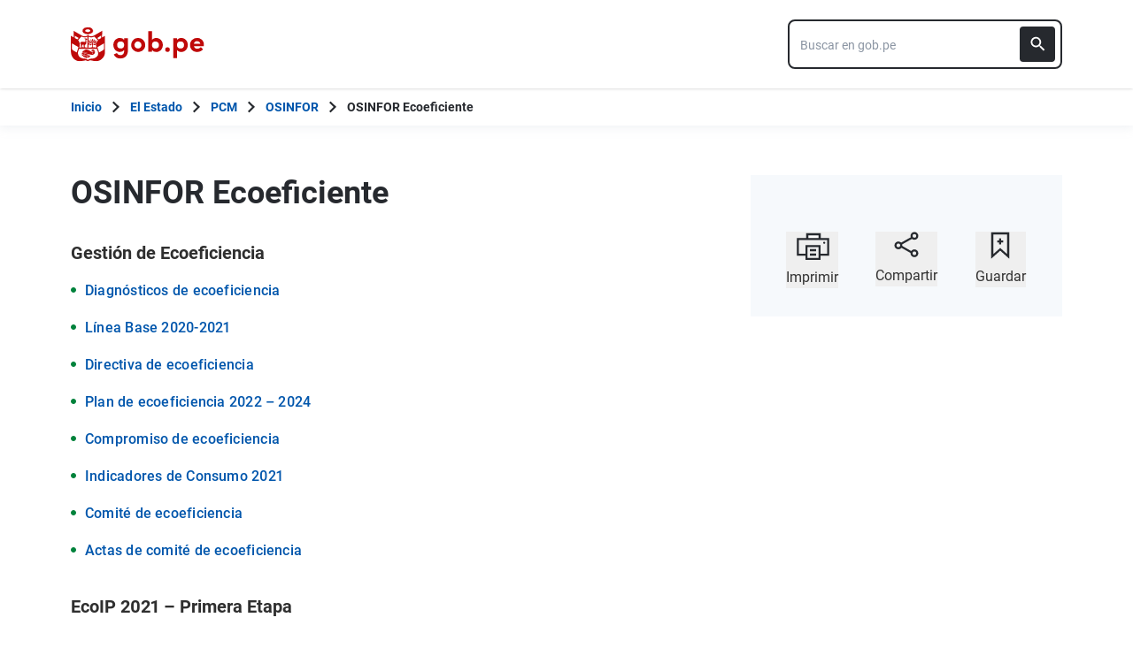

--- FILE ---
content_type: text/html; charset=utf-8
request_url: https://www.gob.pe/32539-osinfor-ecoeficiente
body_size: 8630
content:
<!DOCTYPE html><html lang="es-pe"><head><meta content="Gestión de Ecoeficiencia
Diagnósticos de ecoeficiencia
Línea Base 2020-2021
Directiva de ecoeficiencia
Plan de ecoeficiencia 2022 – 2024
Compromiso de ecoeficiencia
Indicadores de Consumo 2021
Comité de ecoeficiencia
Actas de comité de ecoeficiencia
  EcoIP 2021 – Primera..." name="description" /><!-- Google Tag Manager -->
      <script>(function(w,d,s,l,i){w[l]=w[l]||[];w[l].push({'gtm.start':
      new Date().getTime(),event:'gtm.js'});var f=d.getElementsByTagName(s)[0],
      j=d.createElement(s),dl=l!='dataLayer'?'&l='+l:'';j.async=true;j.src=
      'https://www.googletagmanager.com/gtm.js?id='+i+dl;f.parentNode.insertBefore(j,f);
      })(window,document,'script','dataLayer','GTM-PDXDRQN3');</script>
      <!-- End Google Tag Manager --><title>OSINFOR Ecoeficiente - Orientación - Organismo de Supervisión de los Recursos Forestales y de Fauna Silvestre - Plataforma del Estado Peruano</title><meta charset="UTF-8" /><meta content="width=device-width, initial-scale=1" name="viewport" /><meta content="H5efy5u72DDgqekf6xOfjd06S-f366QEbnkpXoDqcAg" name="google-site-verification" /><meta content="false" name="turbo-prefetch" /><meta name="csrf-param" content="authenticity_token" />
<meta name="csrf-token" content="IxjM_kauvE0uIA_WQrwyS8bH4HGTxbc0zw-BO-WPgOoySbFutWvpeO6VzATkWykEivAbDJunUV5whe6dp2awiA" /><link rel="stylesheet" href="/assets/application_base-9d9deb51.css" /><link rel="stylesheet" href="/assets/application_base-9d9deb51.css" media="print" /><link rel="stylesheet" href="/assets/application_print-8986f2e8.css" media="print" /><link rel="stylesheet" href="/assets/application-3229d937.css" media="all" data-turbo-track="reload" /><script>//global object for fbjs and draftjs
if (typeof global === 'undefined') {
  window.global = window;
}</script><script src="/assets/application_base-201d43e5.js" data-turbo-track="reload" defer="defer"></script><meta content="no-cache" name="turbo-cache-control" /><meta content="@gobpePCM" name="twitter:site" /><meta content="@gobpePCM" name="twitter:creator" /><meta content="OSINFOR Ecoeficiente" name="twitter:title" /><meta content="Gestión de Ecoeficiencia
Diagnósticos de ecoeficiencia
Línea Base 2020-2021
Directiva de ecoeficiencia
Plan de ecoeficiencia 2022 – 2024
Compromiso de ecoeficiencia
Indicadores de Consumo 2021
Comité de ecoeficiencia
Actas de comité de ecoeficiencia
  EcoIP 2021 – Primera... #gobpe" name="twitter:description" /><meta content="https://www.gob.pe/32539-osinfor-ecoeficiente" property="og:url" /><meta content="article" property="og:type" /><meta content="OSINFOR Ecoeficiente" property="og:title" /><meta content="Gestión de Ecoeficiencia
Diagnósticos de ecoeficiencia
Línea Base 2020-2021
Directiva de ecoeficiencia
Plan de ecoeficiencia 2022 – 2024
Compromiso de ecoeficiencia
Indicadores de Consumo 2021
Comité de ecoeficiencia
Actas de comité de ecoeficiencia
  EcoIP 2021 – Primera... #gobpe" property="og:description" /><meta content="summary" name="twitter:card" /><meta content="200" property="og:image:width" /><meta content="200" property="og:image:height" /><meta content="https://www.gob.pe/assets/escudo-rojo-200-f4bf73f7.png" property="og:image" /><link rel="apple-touch-icon" type="image/x-icon" href="/assets/favicons/apple-icon-57x57-42e0cdf0.png" sizes="57x57" /><link rel="apple-touch-icon" type="image/x-icon" href="/assets/favicons/apple-icon-60x60-5474857c.png" sizes="60x60" /><link rel="apple-touch-icon" type="image/x-icon" href="/assets/favicons/apple-icon-72x72-23a18d8b.png" sizes="72x72" /><link rel="apple-touch-icon" type="image/x-icon" href="/assets/favicons/apple-icon-76x76-6deed722.png" sizes="76x76" /><link rel="apple-touch-icon" type="image/x-icon" href="/assets/favicons/apple-icon-114x114-952c16d1.png" sizes="114x114" /><link rel="apple-touch-icon" type="image/x-icon" href="/assets/favicons/apple-icon-120x120-09c0093c.png" sizes="120x120" /><link rel="apple-touch-icon" type="image/x-icon" href="/assets/favicons/apple-icon-144x144-cfa8302f.png" sizes="144x144" /><link rel="apple-touch-icon" type="image/x-icon" href="/assets/favicons/apple-icon-152x152-657ce405.png" sizes="152x152" /><link rel="apple-touch-icon" type="image/x-icon" href="/assets/favicons/apple-icon-180x180-f85c0fca.png" sizes="180x180" /><link rel="icon" type="image/png" href="/assets/favicons/android-icon-192x192-ec1dea24.png" sizes="192x192" /><link rel="icon" type="image/x-icon" href="/assets/favicons/favicon-1760a09d.ico" /></head><body><!-- Google Tag Manager (noscript) -->
      <noscript><iframe src="https://www.googletagmanager.com/ns.html?id=GTM-PDXDRQN3"
      height="0" width="0" style="display:none;visibility:hidden"></iframe></noscript>
      <!-- End Google Tag Manager (noscript) --><a class="sr-only focus:not-sr-only text-primary underline p-4!" href="#main">Saltar a contenido principal</a><div class="nothing"></div><header aria-label="Header" class="home bg-white shadow"><div class="container align-center relative"><div class="header__content w-full"><div class="header__half flex-align-center"><a class="logo black home__logo track-ga-interaction no-underline!" data-ga-element-type="icono-principal" data-ga-label="Logo gob.pe" href="/"><div class="home__logo__img_shield--small js-escudo md:hidden"><img height="40rem" alt="Logotipo de gob.pe" class="h-10" role="img" src="/assets/escudo_rojo_bicentenario-785637cc.svg" /></div><div aria-label="Logo gob.pe" class="home__logo__img--small" role="img"><img alt="Logo gob.pe" class="img-logo" height="40rem" src="/assets/escudo_text_gobpe_bicentenario_rojo_2-f0bf4122.svg" /><img alt="Logo gob.pe" class="d-none img-logo-focus" src="/assets/escudo_text_gobpe_bicentenario_black-b62ef1cc.svg" /></div></a></div><div class="w-220 md:w-310"><div class="search-internal"><form autocomplete="off" role="search" data-controller="" action="/busquedas" accept-charset="UTF-8" method="get"><div class="input-group no-print relative"><label class="visually-hidden" for="input-search-home-gobpe">Texto de búsqueda en gob.pe</label><input id="input-search-home-gobpe" placeholder="Buscar en gob.pe" class="search search_autocomplete h-14 rounded-lg border-2 border-gray-900 focus:border-transparent track-ga-search" data-url="https://www.gob.pe/searches_autocomplete.json" data-institution-id="" data-target="" data-ga-label="buscador-Páginas" data-ga-element-type="buscador" type="search" name="term" /><input value="" autocomplete="off" type="hidden" name="institucion" id="institucion" /><input autocomplete="off" type="hidden" name="topic_id" id="topic_id" /><input value="" autocomplete="off" type="hidden" name="contenido" id="contenido" /><input value="none" autocomplete="off" type="hidden" name="sort_by" id="sort_by" /><button aria-label="Buscar" class="submit bg-gray-900 border-0 absolute inset-y-0 right-0 m-2 cursor-pointer p-2 rounded" disabled="true" id="btn-search-home-gobpe" type="submit"><svg xmlns="http://www.w3.org/2000/svg" width="32" height="32" viewBox="0 0 32 32" fill="none" class="w-6 h-6">
<path d="M21.0086 18.2075H20.06L19.7238 17.8834C20.9005 16.5146 21.6089 14.7376 21.6089 12.8045C21.6089 8.494 18.1149 5 13.8045 5C9.494 5 6 8.494 6 12.8045C6 17.1149 9.494 20.6089 13.8045 20.6089C15.7376 20.6089 17.5146 19.9005 18.8834 18.7238L19.2075 19.06V20.0086L25.211 26L27 24.211L21.0086 18.2075ZM13.8045 18.2075C10.8148 18.2075 8.40137 15.7942 8.40137 12.8045C8.40137 9.81475 10.8148 7.40137 13.8045 7.40137C16.7942 7.40137 19.2075 9.81475 19.2075 12.8045C19.2075 15.7942 16.7942 18.2075 13.8045 18.2075Z" fill="white"></path>
</svg></button></div></form></div></div></div></div></header><div class="react-modal"></div><div class="js-breadcrumb-full-width text-sm bg-white"><div class="container md:max-w-6xl mx-auto px-4"><div class="row"><nav aria-label="Ruta de páginas" class="col-md-12 px-4"><ol class="breadcrumb font-bold"><li class="breadcrumb-item hidden-sm-down hidden-md-down"><a aria-label="Inicio Gob.pe" class="track-ga-interaction" data-ga-element-type="link" data-ga-label="inicio" href="/"><div class="home__logo__img__breadcrumb" id="home">Inicio</div><div class="home__logo__img__breadcrumb hidden" id="escudo"><div class="mr-2"><img alt="gob.pe" class="h-8" height="32rem" src="/assets/escudo_text_gobpe_bicentenario-4656b576.svg" /></div></div></a></li><li class="breadcrumb-item hidden-sm-down hidden-md-down"><span class="hidden-sm-down hidden-md-down mx-1 md:mx-3"><svg xmlns="http://www.w3.org/2000/svg" xmlns:xlink="http://www.w3.org/1999/xlink" version="1.1" id="Capa_1" x="0px" y="0px" viewBox="0 0 10.1 16.3" style="enable-background:new 0 0 10.1 16.3;" xml:space="preserve" width="10.1" height="16.3" aria-hidden="true" class="w-2">
	<path fill="currentColor" d="M0,14.4l6.2-6.2L0,1.9L2,0l8.1,8.1L2,16.3L0,14.4z"></path>
</svg></span><span class="hidden-lg-up mx-1 md:mx-3"><svg xmlns="http://www.w3.org/2000/svg" xmlns:xlink="http://www.w3.org/1999/xlink" version="1.1" id="Capa_1" x="0px" y="0px" viewBox="0 0 10.1 16.3" style="enable-background:new 0 0 10.1 16.3;" xml:space="preserve" width="10.1" height="16.3" aria-hidden="true" class="w-2">
	<path fill="currentColor" d="m 10.1,1.9 -6.2,6.2 6.2,6.3 -2,1.9 L 0,8.2 8.1,0 Z"></path>
</svg></span><a class="track-ga-interaction font-bold ellipsis-breadcrumb" data-ga-element-type="link" data-ga-label="El Estado" href="/estado">El Estado</a></li><li class="breadcrumb-item hidden-sm-down hidden-md-down"><span class="hidden-sm-down hidden-md-down mx-1 md:mx-3"><svg xmlns="http://www.w3.org/2000/svg" xmlns:xlink="http://www.w3.org/1999/xlink" version="1.1" id="Capa_1" x="0px" y="0px" viewBox="0 0 10.1 16.3" style="enable-background:new 0 0 10.1 16.3;" xml:space="preserve" width="10.1" height="16.3" aria-hidden="true" class="w-2">
	<path fill="currentColor" d="M0,14.4l6.2-6.2L0,1.9L2,0l8.1,8.1L2,16.3L0,14.4z"></path>
</svg></span><span class="hidden-lg-up mx-1 md:mx-3"><svg xmlns="http://www.w3.org/2000/svg" xmlns:xlink="http://www.w3.org/1999/xlink" version="1.1" id="Capa_1" x="0px" y="0px" viewBox="0 0 10.1 16.3" style="enable-background:new 0 0 10.1 16.3;" xml:space="preserve" width="10.1" height="16.3" aria-hidden="true" class="w-2">
	<path fill="currentColor" d="m 10.1,1.9 -6.2,6.2 6.2,6.3 -2,1.9 L 0,8.2 8.1,0 Z"></path>
</svg></span><a class="track-ga-interaction font-bold ellipsis-breadcrumb" data-ga-element-type="link" data-ga-label="PCM" href="/pcm">PCM</a></li><li class="breadcrumb-item"><span class="hidden-sm-down hidden-md-down mx-1 md:mx-3"><svg xmlns="http://www.w3.org/2000/svg" xmlns:xlink="http://www.w3.org/1999/xlink" version="1.1" id="Capa_1" x="0px" y="0px" viewBox="0 0 10.1 16.3" style="enable-background:new 0 0 10.1 16.3;" xml:space="preserve" width="10.1" height="16.3" aria-hidden="true" class="w-2">
	<path fill="currentColor" d="M0,14.4l6.2-6.2L0,1.9L2,0l8.1,8.1L2,16.3L0,14.4z"></path>
</svg></span><span class="hidden-lg-up mx-1 md:mx-3"><svg xmlns="http://www.w3.org/2000/svg" xmlns:xlink="http://www.w3.org/1999/xlink" version="1.1" id="Capa_1" x="0px" y="0px" viewBox="0 0 10.1 16.3" style="enable-background:new 0 0 10.1 16.3;" xml:space="preserve" width="10.1" height="16.3" aria-hidden="true" class="w-2">
	<path fill="currentColor" d="m 10.1,1.9 -6.2,6.2 6.2,6.3 -2,1.9 L 0,8.2 8.1,0 Z"></path>
</svg></span><a class="track-ga-interaction font-bold" data-ga-element-type="link" data-ga-label="OSINFOR" href="/osinfor">OSINFOR</a></li><li class="breadcrumb-item hidden-sm-down hidden-md-down"><span class="hidden-sm-down hidden-md-down mx-1 md:mx-3"><svg xmlns="http://www.w3.org/2000/svg" xmlns:xlink="http://www.w3.org/1999/xlink" version="1.1" id="Capa_1" x="0px" y="0px" viewBox="0 0 10.1 16.3" style="enable-background:new 0 0 10.1 16.3;" xml:space="preserve" width="10.1" height="16.3" aria-hidden="true" class="w-2">
	<path fill="currentColor" d="M0,14.4l6.2-6.2L0,1.9L2,0l8.1,8.1L2,16.3L0,14.4z"></path>
</svg></span><a aria-current="page">OSINFOR Ecoeficiente</a></li></ol></nav><div class="searchbox"><div class="search-breadcrumb"></div></div></div></div></div><div class="yield js-sharect"><div class="pages-show"><div class="container languages"></div><div class="container mt-14" data-sticky-container=""><div class="row internals"><div class="col-md-12"><div class="row"><main aria-label="Contenido principal" class="col-md-8 internal page" id="main" role="main"><div class="content_data"><div class="block mb-2 md:hidden md:mb-0"></div><h1 class="page__title md:mb-8 mb-6">OSINFOR Ecoeficiente</h1><div class="content page__content" id="scroll"><h2><strong>Gestión de Ecoeficiencia</strong></h2><ul>
<li><a href="https://www.gob.pe/institucion/osinfor/colecciones/51965-diagnosticos-de-ecoeficiencia" class="track-ga-interaction" target="_self" data-ga-element-type="link" data-ga-label="Diagnósticos de ecoeficiencia">Diagnósticos de ecoeficiencia</a></li>
<li><a href="https://www.gob.pe/institucion/osinfor/informes-publicaciones/3689288-osinfor-ecoeficiente-i-linea-base-2020-2021" class="track-ga-interaction" target="_self" data-ga-element-type="link" data-ga-label="Línea Base 2020-2021">Línea Base 2020-2021</a></li>
<li><a href="https://www.gob.pe/institucion/osinfor/normas-legales/794098-048-2016-osinfor" class="track-ga-interaction" target="_self" data-ga-element-type="link" data-ga-label="Directiva de ecoeficiencia">Directiva de ecoeficiencia</a></li>
<li><a href="https://www.gob.pe/institucion/osinfor/normas-legales/2185848-033-2021-osinfor" class="track-ga-interaction" target="_self" data-ga-element-type="link" data-ga-label="Plan de ecoeficiencia 2022 – 2024">Plan de ecoeficiencia 2022 – 2024</a></li>
<li><a href="https://www.gob.pe/institucion/osinfor/informes-publicaciones/3692866-compromiso-de-ecoeficiencia" class="track-ga-interaction" target="_self" data-ga-element-type="link" data-ga-label="Compromiso de ecoeficiencia">Compromiso de ecoeficiencia</a></li>
<li><a href="https://www.gob.pe/institucion/osinfor/colecciones/13621-indicador-de-consumo-del-osinfor" class="track-ga-interaction" target="_self" data-ga-element-type="link" data-ga-label="Indicadores de Consumo 2021">Indicadores de Consumo 2021</a></li>
<li><a href="https://www.gob.pe/institucion/osinfor/normas-legales/794651-068-2018-osinfor" class="track-ga-interaction" target="_self" data-ga-element-type="link" data-ga-label="Comité de ecoeficiencia">Comité de ecoeficiencia</a></li>
<li><a href="https://www.gob.pe/institucion/osinfor/colecciones/13620-actas-de-comite-de-ecoeficiencia-del-osinfor/" class="track-ga-interaction" target="_self" data-ga-element-type="link" data-ga-label="Actas de comité de ecoeficiencia">Actas de comité de ecoeficiencia</a></li>
</ul><h2>  <strong>EcoIP 2021 – Primera Etapa</strong>
</h2><ul><li><a href="https://www.gob.pe/institucion/osinfor/colecciones/13622-ranking-ecoip-gobierno-nacional" class="track-ga-interaction" target="_self" data-ga-element-type="link" data-ga-label="Ranking EcoIP">Ranking EcoIP</a></li></ul><h2> <strong>Cultura de Ecoeficiencia</strong>
</h2><ul>
<li><a href="https://www.gob.pe/institucion/osinfor/informes-publicaciones/3693225-promotores-de-ecoeficiencia-designados-2021" class="track-ga-interaction" target="_self" data-ga-element-type="link" data-ga-label="Promotores de ecoeficiencia designados 2021">Promotores de ecoeficiencia designados 2021</a></li>
<li><a href="https://www.gob.pe/institucion/osinfor/informes-publicaciones/3693235-decalogo-de-ecoeficiencia" class="track-ga-interaction" target="_self" data-ga-element-type="link" data-ga-label="Decálogo de ecoeficiencia">Decálogo de ecoeficiencia</a></li>
<li><a href="https://www.gob.pe/institucion/osinfor/informes-publicaciones/3693254-ecotips-de-ecoeficiencia" class="track-ga-interaction" target="_self" data-ga-element-type="link" data-ga-label="Ecotips de ecoeficiencia">Ecotips de ecoeficiencia</a></li>
</ul><p id="7s0gm"><strong>Normativa de ecoeficiencia</strong></p><ul>
<li><a href="https://www.gob.pe/institucion/minam/normas-legales/2035441-016-2021-minam" class="track-ga-interaction" target="_self" data-ga-element-type="link" data-ga-label="Decreto Supremo N.° 016-2021-MINAM">Decreto Supremo N.° 016-2021-MINAM</a></li>
<li><a href="https://www.osinfor.gob.pe/wp-content/uploads/2021/08/N%C2%BA-2-NTP-900.058-2019-Residuos_Solidos.pdf" class="track-ga-interaction" target="_blank" data-ga-element-type="link" data-ga-label="Norma técnica peruana 900.058:2019 Gestión de residuo">Norma técnica peruana 900.058:2019 Gestión de residuo</a></li>
<li><a href="https://busquedas.elperuano.pe/normaslegales/decreto-legislativo-que-aprueba-la-ley-de-gestion-integral-d-decreto-legislativo-n-1278-1466666-4/" class="track-ga-interaction" target="_blank" data-ga-element-type="link" data-ga-label="Decreto Legislativo N°1278-Ley de Gestión Integral de Residuos Sólidos">Decreto Legislativo N°1278-Ley de Gestión Integral de Residuos Sólidos</a></li>
<li><a href="https://busquedas.elperuano.pe/normaslegales/aprueban-reglamento-del-decreto-legislativo-n-1278-decreto-decreto-supremo-n-014-2017-minam-1599663-10/" class="track-ga-interaction" target="_blank" data-ga-element-type="link" data-ga-label="Reglamento del Decreto Legislativo N° 1278, Decreto Legislativo que aprueba la Ley de Gestión Integral de Residuos Sólidos">Reglamento del Decreto Legislativo N° 1278, Decreto Legislativo que aprueba la Ley de Gestión Integral de Residuos Sólidos</a></li>
<li><a href="https://busquedas.elperuano.pe/normaslegales/decreto-legislativo-que-modifica-el-decreto-legislativo-n-1-decreto-legislativo-n-1501-1866220-2/" class="track-ga-interaction" target="_blank" data-ga-element-type="link" data-ga-label="Decreto Legislativo N° 1501">Decreto Legislativo N° 1501</a></li>
<li><a href="https://www.gob.pe/institucion/minam/normas-legales/354138-009-2019-minam" class="track-ga-interaction" target="_self" data-ga-element-type="link" data-ga-label="Decreto Supremo N.° 009-2019-MINAM">Decreto Supremo N.° 009-2019-MINAM</a></li>
<li><a href="https://www.gob.pe/institucion/mef/normas-legales/1267053-008-2020-ef-54-01" class="track-ga-interaction" target="_self" data-ga-element-type="link" data-ga-label="Resolución Directoral N.° 008-2020-EF/54.01">Resolución Directoral N.° 008-2020-EF/54.01</a></li>
<li><a href="https://www.mef.gob.pe/contenidos/archivos-descarga/D001_2020EF54.01.pdf" class="track-ga-interaction" target="_blank" data-ga-element-type="link" data-ga-label="Directiva N° 001-2020-EF/54.01">Directiva N° 001-2020-EF/54.01 </a></li>
<li><a href="https://www.gob.pe/institucion/congreso-de-la-republica/normas-legales/1122664-30884" class="track-ga-interaction" target="_self" data-ga-element-type="link" data-ga-label="Ley N.° 30884">Ley N.° 30884</a></li>
<li><a href="https://www.gob.pe/institucion/minam/normas-legales/290809-006-2019-minam" class="track-ga-interaction" target="_self" data-ga-element-type="link" data-ga-label="Decreto Supremo N.° 006-2019-MINAM">Decreto Supremo N.° 006-2019-MINAM</a></li>
<li><a href="https://www.gob.pe/institucion/mef/normas-legales/287055-244-2019-ef" class="track-ga-interaction" target="_self" data-ga-element-type="link" data-ga-label="Decreto Supremo N.° 244-2019-EF">Decreto Supremo N.° 244-2019-EF</a></li>
<li><a href="https://www.gob.pe/institucion/minem/normas-legales/395164-004-2016-em" class="track-ga-interaction" target="_self" data-ga-element-type="link" data-ga-label="Decreto Supremo N.° 004-2016-EM">Decreto Supremo N.° 004-2016-EM</a></li>
<li><a href="https://busquedas.elperuano.pe/normaslegales/aprueban-reglamento-tecnico-sobre-el-etiquetado-de-eficienci-decreto-supremo-n-009-2017-em-1506759-6/" class="track-ga-interaction" target="_blank" data-ga-element-type="link" data-ga-label="Decreto Superemo Nº 009-2017-EM">Decreto Superemo Nº 009-2017-EM</a></li>
<li><a href="https://www.gob.pe/institucion/minem/normas-legales/108959-0186-2016-mem" class="track-ga-interaction" target="_self" data-ga-element-type="link" data-ga-label="Resolución Ministerial N.° 0186-2016-MEM">Resolución Ministerial N.° 0186-2016-MEM</a></li>
</ul><h2></h2></div><div></div><div class="w-full grid grid-cols-1 md:grid-cols-2 gap-4"></div></div><div class="last-modification page__last-modification items-start flex justify-between"><time datetime="2026-01-12T15:49:49-05:00" itemprop="dateModified">Último cambio&nbsp; 17 octubre 2024</time></div></main><aside aria-label="Contenido secundario" class="col-md-4 aside"><div class="p-6 xl:p-8 bg-gray-70 mb-6 xl:mb-8"><section aria-label="Retroalimentación" class="sticky-social page__sticky-social" id="feedback_form_turbo"><turbo-frame id="feedback_page_form" src="/pages/32539-osinfor-ecoeficiente/feedbacks/page_form"></turbo-frame></section><section aria-label="Imprimir, Compartir o guardar" class="utils no-print social-utils"><div class="row pt-2 mx-auto"><div class="col-xs-4 action js-print center" id="social-focus"><button><div class="social-utils__icon"><svg xmlns="http://www.w3.org/2000/svg" width="38" height="32" viewBox="0 0 38 32" fill="none" aria-hidden="true" class="mx-auto mb-2">
<g clip-path="url(#clip0)">
<path id="border_focus" d="M13 9V3H27V9" fill="white"></path>
<path id="border_focus" d="M13 9V3H27V9" stroke="#26292E" stroke-width="2.3" stroke-miterlimit="10"></path>
<path d="M12.1792 26.0954H2.33203V8.40137H36.6676V26.0954H26.8204" stroke="#26292E" stroke-width="2.3" stroke-miterlimit="10"></path>
<path id="change_focus" d="M32.1329 13.7483C32.7808 13.7483 33.299 13.2392 33.299 12.6027C33.299 11.9662 32.7808 11.457 32.1329 11.457C31.4851 11.457 30.9668 11.9662 30.9668 12.6027C30.9668 13.2392 31.4851 13.7483 32.1329 13.7483Z" fill="#26292E"></path>
<path id="border_focus" d="M26.9505 16.4209H12.1797V30.9325H26.9505V16.4209Z" stroke="#26292E" stroke-width="2.3" stroke-miterlimit="10"></path>
<path id="change_focus" d="M16 21H23" stroke="#26292E" stroke-width="2.3" stroke-miterlimit="10"></path>
<path id="change_focus" d="M16 26H23" stroke="#26292E" stroke-width="2.3" stroke-miterlimit="10"></path>
</g>
<defs>
<clipPath id="clip0">
<rect width="39" height="32.8421" fill="white"></rect>
</clipPath>
</defs>
</svg><svg xmlns="http://www.w3.org/2000/svg" width="38" height="32" viewBox="0 0 38 32" fill="none" aria-hidden="true" class="mx-auto hidden mb-2">
<path d="M11.4641 25H2V6H35V25H27" fill="#26292E"></path>
<path d="M11.4641 25H2V6H35V25H27H11.4641Z" stroke="#26292E" stroke-width="2.3" stroke-miterlimit="10"></path>
<path d="M32.1661 11.33C32.814 11.33 33.3322 10.8122 33.3322 10.165C33.3322 9.51778 32.814 9 32.1661 9C31.5183 9 31 9.51778 31 10.165C31 10.8122 31.5183 11.33 32.1661 11.33Z" fill="white"></path>
<rect x="12" width="13" height="3" fill="#26292E"></rect>
<rect x="10" y="14" width="17" height="17" fill="white"></rect>
<rect x="12" y="16" width="13" height="13" fill="#26292E"></rect>
<path d="M15.0605 20H22.0605" stroke="white" stroke-width="2.3" stroke-miterlimit="10"></path>
<path d="M15.0605 24.8369H22.0605" stroke="white" stroke-width="2.3" stroke-miterlimit="10"></path>
</svg></div><span class="social-utils__icon-description">Imprimir</span></button></div><div class="action col-xs-4 center" id="social-focus"><button aria-controls="social-utils-control" aria-expanded="false" class="js-share" data-contents="Gestión de Ecoeficiencia
Diagnósticos de ecoeficiencia
Línea Base 2020-2021
Directiva de ecoeficiencia
Plan de ecoeficiencia 2022 – 2024
Compromiso de ecoeficiencia
Indicadores de Consumo 2021
Comité de ecoeficiencia
Actas de comité de ecoeficiencia
  EcoIP 2021 – Primera Etapa
Ranking EcoIP Cultura de Ecoeficiencia

Promotores de ecoeficiencia designados 2021
Decálogo de ecoeficiencia
Ecotips de ecoeficiencia
Normativa de ecoeficiencia
Decreto Supremo N.° 016-2021-MINAM
Norma técnica peruana 900.058:2019 Gestión de residuo
Decreto Legislativo N°1278-Ley de Gestión Integral de Residuos Sólidos
Reglamento del Decreto Legislativo N° 1278, Decreto Legislativo que aprueba la Ley de Gestión Integral de Residuos Sólidos
Decreto Legislativo N° 1501
Decreto Supremo N.° 009-2019-MINAM
Resolución Directoral N.° 008-2020-EF/54.01
Directiva N° 001-2020-EF/54.01 
Ley N.° 30884
Decreto Supremo N.° 006-2019-MINAM
Decreto Supremo N.° 244-2019-EF
Decreto Supremo N.° 004-2016-EM
Decreto Superemo Nº 009-2017-EM
Resolución Ministerial N.° 0186-2016-MEM
 " data-title="OSINFOR Ecoeficiente" data-url="https://www.gob.pe/es/p/32539"><div class="social-utils__icon"><svg xmlns="http://www.w3.org/2000/svg" width="28" height="30" viewBox="0 0 28 30" fill="none" aria-hidden="true" class="mx-auto share-svg mb-2">
<path d="M8.08594 13.7586L20.1549 7" stroke="#26292E" stroke-width="2.3" stroke-miterlimit="10" stroke-linecap="round" stroke-linejoin="round"></path>
<path d="M19.431 23.2934L8.44824 17.0176" stroke="#26292E" stroke-width="2.3" stroke-miterlimit="10" stroke-linecap="round" stroke-linejoin="round"></path>
<path d="M4.94875 18.8278C6.75909 18.8278 8.20737 17.3795 8.20737 15.5692C8.20737 13.7588 6.75909 12.3105 4.94875 12.3105C3.1384 12.3105 1.69013 13.7588 1.69013 15.5692C1.56944 17.3795 3.1384 18.8278 4.94875 18.8278Z" stroke="#26292E" stroke-width="2.3" stroke-miterlimit="10" stroke-linecap="square" stroke-linejoin="round"></path>
<path d="M23.0516 27.7585C24.8619 27.7585 26.3102 26.3102 26.3102 24.4998C26.3102 22.6895 24.8619 21.2412 23.0516 21.2412C21.2412 21.2412 19.793 22.6895 19.793 24.4998C19.793 26.3102 21.2412 27.7585 23.0516 27.7585Z" stroke="#26292E" stroke-width="2.3" stroke-miterlimit="10" stroke-linecap="square" stroke-linejoin="round"></path>
<path d="M23.0516 8.08658C24.8619 8.08658 26.3102 6.6383 26.3102 4.82796C26.3102 3.01761 24.8619 1.56934 23.0516 1.56934C21.2412 1.56934 19.793 3.01761 19.793 4.82796C19.793 6.6383 21.2412 8.08658 23.0516 8.08658Z" stroke="#26292E" stroke-width="2.3" stroke-miterlimit="10" stroke-linecap="square" stroke-linejoin="round"></path>
</svg></div><span class="social-utils__icon-description">Compartir</span></button><div class="row social-utils__share-content"><div class="col-xs-6 col-sm-3 col-sm-offset-3 col-md-4 col-md-offset-0 center"><ul class="social-utils__share-icons mb-0" id="social-utils-control-share"><li><a class="social-utils__social-icon social-utils__social-icon--facebook fb track-ga-interaction" data-origin="share-fb" href="https://www.facebook.com/sharer/sharer.php?u=https://www.gob.pe/32539-osinfor-ecoeficiente" rel="noreferrer" target="_blank"><i aria-hidden="true" class="icon-facebook"></i><span class="social-utils__medium">Facebook</span></a></li><li><a class="social-utils__social-icon social-utils__social-icon--twitter tw track-ga-interaction" data-origin="share-tw" href="https://twitter.com/intent/tweet?url=https%3A%2F%2Fwww.gob.pe%2Fes%2Fp%2F32539&amp;text=OSINFOR%20Ecoeficiente%20%23GobPe" rel="noreferrer" target="_blank"><i aria-hidden="true" class="icon-twitter"></i><span class="social-utils__medium">Twitter</span></a></li><li><a class="social-utils__social-icon social-utils__social-icon--whatsapp wp track-ga-interaction" data-ga-element-type="boton" data-ga_label="share-wp" href="https://wa.me/?text=OSINFOR%20Ecoeficiente%20Gesti%C3%B3n%20de%20Ecoeficiencia%0ADiagn%C3%B3sticos%20de%20ecoeficiencia%0AL%C3%ADnea%20Base%202020-2021%0AD...%20https%3A%2F%2Fwww.gob.pe%2Fes%2Fp%2F32539" rel="noreferrer" target="_blank"><i aria-hidden="true" class="icon-whatsapp"></i><span class="social-utils__medium">Whatsapp</span></a></li><li><a class="social-utils__social-icon social-utils__social-icon--email" data-origin="share-send" href="mailto:?subject=OSINFOR Ecoeficiente&amp;body=Hola! te comparto esta página: https%3A%2F%2Fwww.gob.pe%2F32539-osinfor-ecoeficiente"><i aria-hidden="true" class="icon-mail"></i><span class="social-utils__medium">Email</span></a></li></ul></div></div></div><div class="col-xs-4 action bookmark center" id="social-focus"><button><div class="social-utils__icon"><svg xmlns="http://www.w3.org/2000/svg" width="22" height="31" viewBox="0 0 22 31" fill="none" aria-hidden="true" class="mx-auto bookmark-svg  mb-2">
<path d="M20 28.04L11 20L2 28.04V2H20V28.04Z" stroke="#26292E" stroke-width="2.3" stroke-miterlimit="9.99856"></path>
<path class="change_plus" d="M10.8789 7.63965V14.4796" stroke="#26292E" stroke-width="2.3" stroke-miterlimit="10"></path>
<path class="change_plus" d="M7.64062 11.1201H14.3606" stroke="#26292E" stroke-width="2.3" stroke-miterlimit="10"></path>
</svg></div><span class="social-utils__icon-description">Guardar</span></button></div></div></section></div></aside></div></div></div></div></div></div><footer aria-label="Pie de página" class="pages-show" role="contentinfo"><div class="footer-frame"></div><div class="footer no-print"><div class="container md:flex md:flex-row md:px-8 justify-between"><section aria-labelledby="footer-section-estado-peruano" class="my-6 md:mt-0" id="footer-section-estado-peruano"><h2 class="mb-6 text-2xl sm:mb-4">Sobre el Estado Peruano</h2><ul class="list-footer"><li><a class="footer__link footer__link--visible text-white hover:text-white block track-ga-click" data-origin="-footer-estado-peruano-link" href="/estado"><span>El Estado Peruano</span></a></li><li><a class="footer__link footer__link--visible text-white hover:text-white block track-ga-click" data-origin="-footer-que-es-gobpe-link" href="https://www.gob.pe/1021-que-es-gob-pe" rel="noreferrer" target="_blank"><span>¿Qué es Gob.pe?</span></a></li><li><a class="footer__link footer__link--visible text-white hover:text-white block track-ga-click" data-origin="-footer-politica-privacidad-manejo-datos-gobpe-link" href="https://www.gob.pe/institucion/pcm/informes-publicaciones/698037-politica-de-privacidad-de-gob-pe"><span>Política de privacidad para el manejo de datos en Gob.pe</span></a></li></ul></section><div class="clearfix visible-sm"></div><section aria-labelledby="footer-section-redes" class="mt-10 md:mt-0" id="footer-section-redes"><h2 class="mb-6 text-2xl sm:mb-4">Directorios nacionales</h2><a class="footer__link footer__link--visible text-white hover:text-white block track-ga-click" data-origin="-footer-lista-directorio-redes-sociales-gobpe-link" href="/funcionariospublicos"><span>Directorio Nacional de Funcionarios Públicos</span></a><a class="footer__link footer__link--visible text-white hover:text-white block track-ga-click" data-origin="-footer-lista-directorio-redes-sociales-gobpe-link" href="/redessociales"><span>Directorio Nacional de Redes Sociales</span></a><a target="_blank" class="footer__link footer__link--visible text-white hover:text-white block track-ga-click" data-origin="-footer-lista-directorio-establecimientos-de-salud-gobpe-link" href="/establecimientosdesalud"><span>Directorio de Establecimientos de Salud</span></a><a target="_blank" class="footer__link footer__link--visible text-white hover:text-white block track-ga-click" data-origin="-footer-lista-directorio-establecimientos-de-salud-gobpe-link" href="/aeropuertosperu"><span>Directorio Nacional de Aeropuertos</span></a><h2 class="text-2xl my-10 md:mb-6">Síguenos</h2><div class="flex-row footer__social-icons mb-6 sm:mb-2"><div class="footer__social-icons--correction"><ul class="footer__icons"><li class="mr-6"><a aria-label="Facebook" class="track-ga-click" data-origin="-footer-social-icon-facebook-link" href="https://www.facebook.com/PeruPaisDigital/" rel="noreferrer" target="_blank"><svg xmlns="http://www.w3.org/2000/svg" width="28" height="28" viewBox="0 0 28 28" aria-hidden="true" class="footer__icon"><g><g><path fill="#fff" d="M28.098 13.793C28.098 6.261 21.993.155 14.46.155 6.928.155.822 6.261.822 13.793c0 6.807 4.987 12.45 11.507 13.472v-9.53H8.867v-3.942h3.462V10.79c0-3.419 2.037-5.307 5.152-5.307 1.492 0 3.053.267 3.053.267v3.356h-1.72c-1.694 0-2.223 1.05-2.223 2.13v2.558h3.783l-.605 3.942H16.59v9.53c6.52-1.022 11.507-6.665 11.507-13.472z"></path></g></g></svg></a></li><li class="mr-6"><a aria-label="Twitter" class="track-ga-click" data-origin="-footer-social-icon-twitter-link" href="https://twitter.com/PeruPaisDigital" rel="noreferrer" target="_blank"><svg xmlns="http://www.w3.org/2000/svg" width="26" height="26" viewBox="0 0 18 18" fill="none" aria-hidden="true" class="footer__icon">
<path d="M11.0237 7.46187L17.3304 0.230957H15.8359L10.3598 6.50946L5.98604 0.230957H0.941406L7.55541 9.72516L0.941406 17.3079H2.43598L8.21893 10.6776L12.838 17.3079H17.8826L11.0233 7.46187H11.0237ZM8.97668 9.80881L8.30654 8.8634L2.9745 1.34068H5.27009L9.5731 7.41175L10.2432 8.35716L15.8367 16.2486H13.5411L8.97668 9.80917V9.80881Z" fill="white"></path>
</svg></a></li></ul></div></div></section><section aria-labelledby="footer-section-end" class="mt-10 md:mt-0" id="footer-section-end"><div class="flex justify-end" id="to-top"><svg xmlns="http://www.w3.org/2000/svg" width="60" height="56" viewBox="0 0 60 56" class="md:hidden"><defs><clipPath id="3t3la"><path fill="#fff" d="M0 56V0h60v56z"></path></clipPath></defs><g><g><g><path fill="#fff" d="M0 56V0h60v56z"></path><path fill="none" stroke="#707070" stroke-miterlimit="20" stroke-width="2" d="M0 56v0V0v0h60v56z" clip-path='url("#3t3la")'></path></g><g><path fill="#222" d="M18 29.867l2.115 2.115 8.385-8.37v18.255h3V23.612l8.37 8.385 2.13-2.13-12-12z"></path></g></g></g></svg></div></section></div></div><div class="footer-frame"></div></footer></body></html>